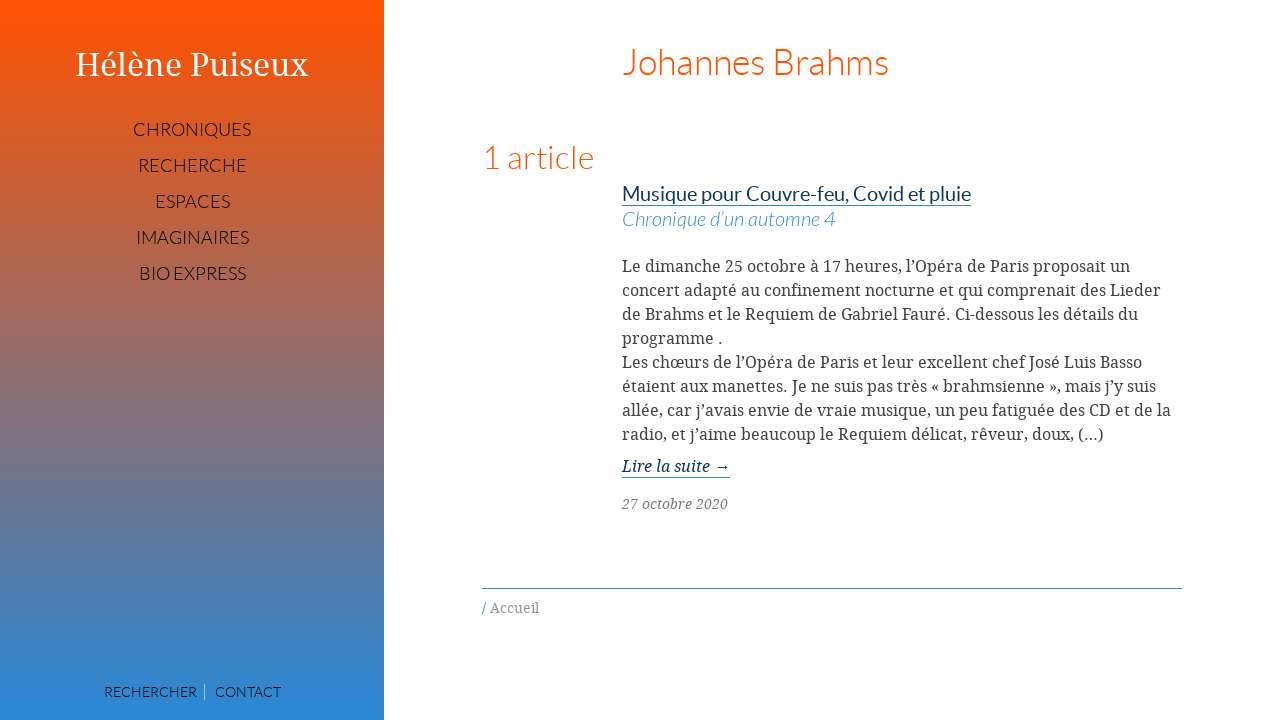

--- FILE ---
content_type: text/html; charset=utf-8
request_url: https://helene-puiseux.fr/spip.php?mot1611
body_size: 2642
content:
<!DOCTYPE HTML>
<html class="page_mot sans_composition ltr fr no-js" lang="fr" dir="ltr">
	<head>
		<script type='text/javascript'>/*<![CDATA[*/(function(H){H.className=H.className.replace(/\bno-js\b/,'js')})(document.documentElement);/*]]>*/</script>
		
		<meta http-equiv="Content-Type" content="text/html; charset=utf-8" />

		<title>Johannes Brahms - Hélène Puiseux</title>
<meta name="description" content="Johannes Brahms, n&#233; le 7 mai 1833 &#224; Hambourg et mort le 3 avril 1897 &#224; Vienne, est un compositeur, pianiste et chef d&#039;orchestre allemand. Johannes (&#8230;)" />

<link rel="alternate" type="application/rss+xml" title="Johannes Brahms" href="spip.php?page=backend&amp;id_mot=1611" /><meta http-equiv="Content-Type" content="text/html; charset=utf-8" />
<meta name="viewport" content="width=device-width, initial-scale=1">

<meta name="generator" content="SPIP 4.4.7" />
<link rel="icon" href="plugins/helene_puiseux-1.0.7/favicon.ico" sizes="32x32">

<link rel="alternate" type="application/rss+xml" title="Hélène Puiseux : Syndiquer tout le site" href="spip.php?page=backend"/>


<script type='text/javascript'>var var_zajax_content='content';</script><script>
var mediabox_settings={"auto_detect":true,"ns":"box","tt_img":true,"sel_g":"#documents_portfolio a[type='image\/jpeg'],#documents_portfolio a[type='image\/png'],#documents_portfolio a[type='image\/gif']","sel_c":".mediabox","str_ssStart":"Diaporama","str_ssStop":"Arr\u00eater","str_cur":"{current}\/{total}","str_prev":"Pr\u00e9c\u00e9dent","str_next":"Suivant","str_close":"Fermer","str_loading":"Chargement\u2026","str_petc":"Taper \u2019Echap\u2019 pour fermer","str_dialTitDef":"Boite de dialogue","str_dialTitMed":"Affichage d\u2019un media","splash_url":"","lity":{"skin":"_simple-dark","maxWidth":"90%","maxHeight":"90%","minWidth":"400px","minHeight":"","slideshow_speed":"2500","opacite":"0.9","defaultCaptionState":"expanded"}};
</script>
<!-- insert_head_css -->
<link rel='stylesheet' href='local/cache-css/3a7ae3848a6ec4bb3142eaa4c0368e70.css?1765459005' type='text/css' />





<script type='text/javascript' src='local/cache-js/bdd74e1bbea6fbce1133b93eec11324e.js?1765459005'></script>










<!-- insert_head -->	</head>
	<body id="top" class="page">
    <header class="page-header" role="banner">
        <a href="https://helene-puiseux.fr" class="site-logo" rel="home">Hélène Puiseux</a>

<a id="nav-open" href="#nav" class="site-nav-btn site-nav-open"><span class="u-hidden-visually">Menu</span></a>
<nav id="nav" class="site-navigation" role="navigation">
    <ul class="site-nav">
        
        <li class="site-nav__item "><a href="spip.php?rubrique4">Chroniques</a></li>
        
        <li class="site-nav__item "><a href="spip.php?rubrique1">Recherche</a></li>
        
        <li class="site-nav__item "><a href="spip.php?rubrique2">Espaces</a></li>
        
        <li class="site-nav__item "><a href="spip.php?rubrique3">Imaginaires</a></li>
        
        <li class="site-nav__item "><a href="spip.php?rubrique5">Bio express</a></li>
        
    </ul>
    <ul class="site-nav site-nav--secondaire">
        <li class="site-nav__item"><a href="spip.php?page=recherche">Rechercher</a></li>
        <li class="site-nav__item"><a href="spip.php?page=contact">Contact</a></li>
    </ul>
    <a id="nav-close" href="#top" class="site-nav-btn site-nav-close"><span class="u-hidden-visually">Fermer</span></a>
</nav>    </header>
    <div class="page-content" role="main">
        <div class="inner">
            <div class="grid">
    <div class="grid__item">
        <article class="self self-mot">
            <header class="self__header">
                <h1 class="hN"><span class="titre">Johannes Brahms</span></h1>
            </header>

            <div class="self__body">
                
                
            </div>
             
            <div class="">
                 
                    <div class='ajaxbloc' data-ajax-env='iEXbsd9OlGruffrb5uySWSUE8+KSSSYqs+UomYEsJfNZzz9UNX5gFrKcRkzBcKNyuR3wyBYfqYPTBZ6FLbJteaj1qKX0psIOCKoySvl8BUKDRWTo9lyrbiN+aAwq60Elg3nLxUKaT0X2b2mvIZqN250P3VtJkjmkz/l8kr91SMYJwuw/K+7m7MRl6WZRwKMcKB0IJ6bo1ec3dm0DzfbxrGmvEyBDb6pYnNhmk35SWJVrDjKCI5jJtaDHBFvj75pY3S+xJ5emFyLVuaemsQTYHk+lOTPcrxmM10gKqmu0g78qcOzZgCTs5KR1t1c=' data-origin="spip.php?mot1611">

<section class="resumes resumes-articles">
    <a id='pagination_articles' class='pagination_ancre'></a>
    <h2 class="hN">1 article</h2>
    <ul class="bare-list">
        
        <li class="resumes-article-list__item">
            <article class="resume resume-article">
    <h2 class="hN resume__titre entry-title"><a href="spip.php?article564" rel="bookmark">Musique pour Couvre-feu, Covid et pluie <small class="soustitre">Chronique d&#8217;un automne 4</small></a></h2>
    <div class="resume__desc introduction entry-content">
        <p>Le dimanche 25 octobre à 17 heures, l’Opéra de Paris proposait un concert adapté au confinement nocturne et qui comprenait des Lieder de Brahms et le Requiem de Gabriel Fauré.  Ci-dessous les détails du programme . 
<br class='autobr' />
Les chœurs de l’Opéra de Paris et leur excellent chef José Luis Basso étaient aux manettes.  Je ne suis pas très &#171;&nbsp;brahmsienne&nbsp;&#187;, mais j’y suis allée, car j’avais envie de vraie musique, un peu fatiguée des CD et de la radio, et j’aime beaucoup le Requiem délicat, rêveur, doux,&nbsp;(…)

</p>
        <p><a href="spip.php?article564" class="suite">Lire la suite <em>&#8594;</em></a></p>
    </div>
    <p class="meta meta-resume"><time class="updated" datetime="2020-10-27">27 octobre 2020</time></p>
</article>
        </li>
        
    </ul>
    
</section>
</div><!--ajaxbloc-->
                
            </div>
        </article>
    </div><!-- /.grid__item -->
</div><!-- /.grid -->            <nav class="breadcrumb">
              <ul class="inline-list breadcrumb-list">
   <li class="breadcrumb__item"><strong>Accueil</strong></li>
</ul>            </nav><!-- /.breadcrumb -->
        </div><!-- /.inner -->
    </div><!-- /.main -->
    <footer class="page-footer">
        <!--  -->    </footer>
</body></html>